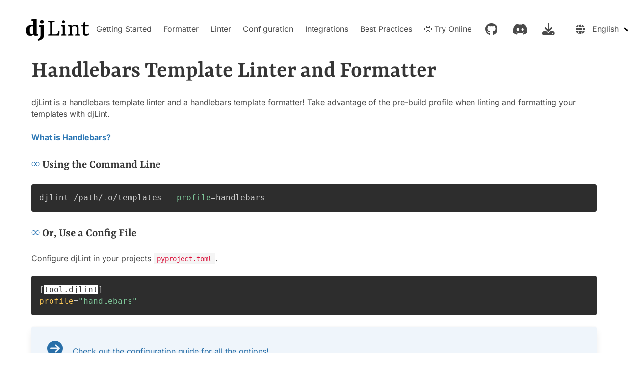

--- FILE ---
content_type: text/html; charset=utf-8
request_url: https://djlint.com/docs/languages/handlebars/
body_size: 3383
content:
<!DOCTYPE html>
<html lang="en" dir="ltr" class="has-navbar-fixed-top">
    <head>
        
            <meta charset="utf-8">
<meta http-equiv="X-UA-Compatible" content="IE=edge">
<meta name="viewport" content="width=device-width, initial-scale=1">
<title>Handlebars Template Linter and Formatter | djLint</title>
<meta name="title" content="Handlebars Template Linter and Formatter | djLint">
<meta name="author" content="Riverside Healthcare / Christopher Pickering">
<meta name="description" content="djLint is a handlebars template linter and a handlebars template formatter! Take advantage of the pre-build profile when linting and formatting your templates with djLint.">
<meta property="og:type" content="website">
<meta property="og:url" content="https://www.djlint.com/docs/languages/handlebars/">
<meta property="og:locale" content="en_US">
<meta property="og:title" content="Handlebars Template Linter and Formatter | djLint">
<meta property="og:description" content="djLint is a handlebars template linter and a handlebars template formatter! Take advantage of the pre-build profile when linting and formatting your templates with djLint.">
<meta property="og:image" content="https://www.djlint.com/static/img/icon.png">
<meta property="og:image:alt" content="djlint logo">
<meta name="twitter:card" content="page">
<meta name="twitter:url" content="https://www.djlint.com/docs/languages/handlebars/">
<meta name="twitter:title" content="Handlebars Template Linter and Formatter | djLint">
<meta name="twitter:description" content="djLint is a handlebars template linter and a handlebars template formatter! Take advantage of the pre-build profile when linting and formatting your templates with djLint.">
<meta name="twitter:image" content="https://www.djlint.com/static/img/icon.png">
<meta name="twitter:image:alt" content="djlint logo">
<link rel="canonical" href="https://www.djlint.com/docs/languages/handlebars/">
        
        <meta name="keywords"
              content="handlebars, djlint, handlebars template linter, handlebars template formatter, format handlebars templates"/>
        <meta name="revised" content="2026-01-30T09:58:44.000Z" />
        <meta property="og:locale" content="en_US" />
        <meta property="article:author" content="Riverside Healthcare / Christopher Pickering" />
        <meta name="robots" content="index,follow" />
        <meta name="googlebot" content="index,follow" />
        <meta name="generator" content="Eleventy v2.0.1">
        <link rel="icon" href="/favicon.ico" type="image/x-icon">
        <link rel="apple-touch-icon" href="/static/img/apple-touch-icon.png" />
        <link rel="apple-touch-icon"
              sizes="192x192"
              href="/static/img/logo-192x192.png"/>
        <link rel="apple-touch-icon"
              sizes="512x512"
              href="/static/img/logo-512x512.png"/>
        <meta content="yes" name="apple-mobile-web-app-capable">
        <meta name="apple-mobile-web-app-status-bar-style"
              content="black-translucent">

        <!-- languages -->
        <link rel="alternate" hreflang="en-US" href="https://www.djlint.com/docs/languages/handlebars/" />
        <link rel="alternate" hreflang="ru" href="https://www.djlint.com/ru/docs/languages/handlebars/" />
        <link rel="stylesheet"
              href="/static/css/site-2743fa3f.css"/>
         <link rel="preload"
              href="/static/font/crimson-pro/files/crimson-pro-latin-400-normal.woff2"
              as="font"
              type="font/woff2"
              crossorigin/>
        <link rel="preload"
              href="/static/font/inter/files/inter-latin-400-normal.woff2"
              as="font"
              type="font/woff2"
              crossorigin/>
        <link rel="preload"
              href="/static/font/inter/files/inter-latin-600-normal.woff2"
              as="font"
              type="font/woff2"
              crossorigin/>
        <link rel="preload"
              href="/static/font/inter/files/inter-latin-700-normal.woff2"
              as="font"
              type="font/woff2"
              crossorigin/>
        <link rel="preload"
              href="/static/font/rasa/files/rasa-latin-500-normal.woff2"
              as="font"
              type="font/woff2"
              crossorigin/>
        <link rel="preload"
              href="/static/font/rasa/files/rasa-latin-600-normal.woff2"
              as="font"
              type="font/woff2"
              crossorigin/>
        <link rel="preload"
              href="/static/font/rasa/files/rasa-latin-700-normal.woff2"
              as="font"
              type="font/woff2"
              crossorigin/>
        <link rel="preload"
              href="/static/font/fontawesome/webfonts/fa-brands-400.woff2"
              as="font"
              type="font/woff2"
              crossorigin/>
        <link rel="preload"
              href="/static/font/fontawesome/webfonts/fa-regular-400.woff2"
              as="font"
              type="font/woff2"
              crossorigin/>
        <link rel="preload"
              href="/static/font/fontawesome/webfonts/fa-solid-900.woff2"
              as="font"
              type="font/woff2"
              crossorigin/>
        <script type="application/ld+json">{
  "@context": "https://schema.org",
  "@graph": [
    {
      "@type": "WebSite",
      "@id": "https://www.djlint.com#website",
      "url": "https://www.djlint.com",
      "name": "HTML Template Linter and Formatter",
      "description": "Find common syntax errors, reformat to make your HTML templates shine! Supports django, jinja, nunjucks, twig, handlebars, mustache, golang, and more!",
      "inLanguage": "en-US"
    },
    {
      "@type": "WebPage",
      "mainEntityOfPage": {
        "@type": "WebPage",
        "@id": "https://www.djlint.com/docs/languages/handlebars/"
      },
      "url": "https://www.djlint.com/docs/languages/handlebars/",
      "isPartOf": {
        "@id": "https://www.djlint.com#website"
      },
      "headline": "Handlebars Template Linter and Formatter",
      "description": "djLint is a handlebars template linter and a handlebars template formatter! Take advantage of the pre-build profile when linting and formatting your templates with djLint.",
      "inLanguage": "en-US",
      "publisher": {
        "@type": "Organization",
        "name": "HTML Template Linter and Formatter",
        "url": "https://www.djlint.com#organization",
        "logo": {
          "@type": "ImageObject",
          "url": "/static/img/icon.png"
        }
      }
    }
  ]
}</script>
    </head>
    <body>
        <nav class="navbar djlint-nav is-white is-fixed-top"
     aria-label="main navigation">
    <div class="container">
        <div class="navbar-brand">
            <a href="/"><picture>
      <source type="image/webp" srcset="/static/img/D6B4YUqYG9-24.webp 24w, /static/img/D6B4YUqYG9-300.webp 300w, /static/img/D6B4YUqYG9-400.webp 400w, /static/img/D6B4YUqYG9-500.webp 500w, /static/img/D6B4YUqYG9-600.webp 600w, /static/img/D6B4YUqYG9-791.webp 791w" sizes="(min-width:600px) 50vw, 100vw">
  <source type="image/png" srcset="/static/img/D6B4YUqYG9-24.png 24w, /static/img/D6B4YUqYG9-300.png 300w, /static/img/D6B4YUqYG9-400.png 400w, /static/img/D6B4YUqYG9-500.png 500w, /static/img/D6B4YUqYG9-600.png 600w, /static/img/D6B4YUqYG9-791.png 791w" sizes="(min-width:600px) 50vw, 100vw">
      <img
        src="/static/img/D6B4YUqYG9-791.png"
        width="791"
        height="336"
        alt="djlint icon"
        loading="lazy"
        decoding="async">
    </picture></a>
            <a role="button"
               class="navbar-burger"
               aria-label="menu"
               aria-expanded="false"
               data-target="djlint-nav-menu">
                <span aria-hidden="true"></span>
                <span aria-hidden="true"></span>
                <span aria-hidden="true"></span>
            </a>
        </div>
        <div id="djlint-nav-menu" class="navbar-menu">
            <div class="navbar-start my-5 mx-0 is-justify-content-center is-flex-grow-1">
                <a class="navbar-item has-text-grey-dark" href="/docs/getting-started/">
                    Getting Started
                </a>

                <a class="navbar-item has-text-grey-dark" href="/docs/formatter/">
                    Formatter
                </a>
                <a class="navbar-item has-text-grey-dark" href="/docs/linter/">
                    Linter
                </a>
                <a class="navbar-item has-text-grey-dark" href="/docs/configuration">
                    Configuration
                </a>
                <a class="navbar-item has-text-grey-dark" href="/docs/integrations">
                    Integrations
                </a>
                <a class="navbar-item has-text-grey-dark" href="/docs/best-practices">
                    Best Practices
                </a>
                <a class="navbar-item has-text-grey-dark" href="/demo">
                    🤩 Try Online
                </a>
            </div>
            <div class="navbar-end mx-0">
                <a class="navbar-item button is-white animated fadeIn"
                   href="https://github.com/djlint/djlint"
                   target="_blank"
                   rel="noopener"
                   aria-label="GitHub">
                    <span class="icon is-large has-text-grey-dark is-nav-icon">
                        <i class="fab fa-2x fa-github"></i>
                    </span>
                </a>
                <a class="navbar-item button is-white animated fadeIn"
                   href="https://discord.gg/taghAqebzU"
                   target="_blank"
                   rel="noopener"
                   aria-label="Discord">
                    <span class="icon is-large has-text-grey-dark  is-nav-icon">
                        <i class="fab fa-2x fa-discord"></i>
                    </span>
                </a>
                <a class="navbar-item button is-white animated fadeIn"
                   href="https://pypi.org/project/djlint/"
                   target="_blank"
                   rel="noopener"
                   aria-label="Download">
                    <span class="icon is-large has-text-grey-dark  is-nav-icon">
                        <i class="fas fa-2x fa-download"></i>
                    </span>
                </a>
                 <div class="navbar-item has-dropdown has-text-grey-dark is-hoverable">
                    <div class="navbar-link has-text-grey-dark is-transparent">
                        <span class="icon is-large">
                            <i class="fas fa-lg  fa-globe"></i>
                        </span>
                        <span>English</span>
                    </div>
                    <div class="navbar-dropdown">
                        
                            <a class="navbar-item" href="/ru/docs/languages/handlebars/">Русский</a>
                        
                            <a class="navbar-item" href="/fr/docs/languages/handlebars/">Français</a>
                        
                    </div>
                </div>
            </div>
        </div>
    </div>
</nav>

        <section class="is-flex-grow-1 main">
            
                
<div class="container">
  <h1 class="title is-1">Handlebars Template Linter and Formatter</h1>
<p class="block">djLint is a handlebars template linter and a handlebars template formatter! Take advantage of the pre-build profile when linting and formatting your templates with djLint.</p>
<p class="block"><strong><a href="https://handlebarsjs.com/">What is Handlebars?</a></strong></p>
<h4 id="using-the-command-line" tabindex="-1" class="title is-4"><a class="link bn" href="#using-the-command-line">∞</a> Using the Command Line</h4>
<pre class="language-bash"><code class="language-bash">djlint /path/to/templates <span class="token parameter variable">--profile</span><span class="token operator">=</span>handlebars</code></pre>
<h4 id="or,-use-a-config-file" tabindex="-1" class="title is-4"><a class="link bn" href="#or,-use-a-config-file">∞</a> Or, Use a Config File</h4>
<p class="block">Configure djLint in your projects <code>pyproject.toml</code>.</p>
<pre class="language-toml"><code class="language-toml"><span class="token punctuation">[</span><span class="token table class-name">tool.djlint</span><span class="token punctuation">]</span>
<span class="token key property">profile</span><span class="token punctuation">=</span><span class="token string">"handlebars"</span></code></pre>
<div class="box notification is-info is-light">
    <span class="icon is-large"><i class="fas fa-2x fa-circle-arrow-right"></i></span><div class="my-auto ml-3 is-inline-block"><a href="/docs/configuration/">Check out the configuration guide for all the options!</a></div>
</div>

  <div class="is-flex is-justify-content-space-between">
    <span><a class="edit-on-github" href="https://github.com/djlint/djLint/edit/master/docs/src/docs/languages/handlebars.md" target="_blank" rel="noopener"><span class="icon-text"><span class="icon mr-1"><i class="fas fa-pencil"></i></span><span>Edit this page</span></span></a></span>
    <em><small>Updated <strong>Jan 30, 2026</strong></small></em>
  </div>
</div>

            
        </section>
        <footer class="footer">
    <div class="container">
        <div class="columns">
            <div class="column is-one-third">
                <figure class="image" style="max-width: 100px;">
                    <picture>
      <source type="image/webp" srcset="/static/img/D6B4YUqYG9-24.webp 24w, /static/img/D6B4YUqYG9-300.webp 300w, /static/img/D6B4YUqYG9-400.webp 400w, /static/img/D6B4YUqYG9-500.webp 500w, /static/img/D6B4YUqYG9-600.webp 600w, /static/img/D6B4YUqYG9-791.webp 791w" sizes="(min-width:100px) 50vw, 100vw">
  <source type="image/png" srcset="/static/img/D6B4YUqYG9-24.png 24w, /static/img/D6B4YUqYG9-300.png 300w, /static/img/D6B4YUqYG9-400.png 400w, /static/img/D6B4YUqYG9-500.png 500w, /static/img/D6B4YUqYG9-600.png 600w, /static/img/D6B4YUqYG9-791.png 791w" sizes="(min-width:100px) 50vw, 100vw">
      <img
        src="/static/img/D6B4YUqYG9-791.png"
        width="791"
        height="336"
        alt="djlint icon"
        loading="lazy"
        decoding="async">
    </picture>
                </figure>
                <p class="my-4">
                    Find common syntax errors, reformat to make your HTML templates shine! Supports django, jinja, nunjucks, twig, handlebars, mustache, golang, and more!
                </p>
            </div>
            <div class="column"></div>
            <div class="column">
                <p class="copyright has-text-grey-dark has-text-right">
                    djLint | ©2026
                </p>
                <p class="has-text-grey-dark has-text-right mt-2">
                    <small>djLint was originally created for use in the <a href="https://atlas.bi" target="_blank">Atlas</a> projects by the <a href="https://github.com/djlint/" target="_blank">Riverside Healthcare Analytics</a> team.</small>
                </p>
                <p class="has-text-right pt-3">
                  <a href="https://analytics.djlint.com/share/fdd3vGz2/djlint.com" target="_blank"><small>Site Analytics</small></a>
                </p>
            </div>
        </div>
    </div>
</footer>

        <script src="https://cdn.trackjs.com/agent/v3/latest/t.js"></script>
        <script>
          TrackJS.install({
            token: "43e6548fbc654c889ce75878d88c9071",
            application: "djlint"
            // for more configuration options, see https://docs.trackjs.com
          });
        </script>
        <script src="/static/js/15e044c3.js" async></script>
    <script defer src="https://static.cloudflareinsights.com/beacon.min.js/vcd15cbe7772f49c399c6a5babf22c1241717689176015" integrity="sha512-ZpsOmlRQV6y907TI0dKBHq9Md29nnaEIPlkf84rnaERnq6zvWvPUqr2ft8M1aS28oN72PdrCzSjY4U6VaAw1EQ==" data-cf-beacon='{"version":"2024.11.0","token":"8274e4541ca94461922a5711731c11fc","r":1,"server_timing":{"name":{"cfCacheStatus":true,"cfEdge":true,"cfExtPri":true,"cfL4":true,"cfOrigin":true,"cfSpeedBrain":true},"location_startswith":null}}' crossorigin="anonymous"></script>
</body>
</html>


--- FILE ---
content_type: application/javascript
request_url: https://djlint.com/static/js/15e044c3.js
body_size: 215
content:
(function(){(function(){var t=function(o,i,c){var r;return function(){var d=this,u=arguments,p=function(){r=null,c||o.apply(d,u)},y=c&&!r;clearTimeout(r),r=setTimeout(p,i),y&&o.apply(d,u)}},e=document,n=function(){[].forEach.call(e.querySelectorAll(".animated[data-animate]"),function(a){h(a)&&(a.classList.add(a.getAttribute("data-animate")),a.removeAttribute("data-animate"))})},h=function(o){var i=o.getBoundingClientRect(),c=0;return i.top>=0&&i.left>=0&&i.bottom-o.clientHeight-c<=(document.documentElement.clientHeight||e.documentElement.clientHeight)&&i.right-c-o.clientWidth<=(document.documentElement.clientWidth||e.documentElement.clientWidth)};n(),e.addEventListener("lazy",function(){setTimeout(function(){n()},0)});var E=function(){window.location.hash!=""&&history.pushState("",document.title,window.location.pathname+window.location.search)};e.addEventListener("scroll",function(){t(n(),200),t(E(),500)})})();var f=document.documentElement,L=l(".modal"),s=l(".modal-button"),m=l(".modal-background, .modal-close, .modal-card-head .delete, .modal-card-foot .button");s.length>0&&s.forEach(function(t){t.addEventListener("click",function(){var e=t.dataset.target,n=document.getElementById(e);f.classList.add("is-clipped"),n.classList.add("is-active")})});m.length>0&&m.forEach(function(t){t.addEventListener("click",function(){v()})});document.addEventListener("keydown",function(t){var e=t||window.event;e.keyCode===27&&v()});function v(){f.classList.remove("is-clipped"),L.forEach(function(t){t.classList.remove("is-active")})}function l(t){return Array.prototype.slice.call(document.querySelectorAll(t),0)}var g=Array.prototype.slice.call(document.querySelectorAll(".navbar-burger"),0);g.length>0&&g.forEach(function(t){t.addEventListener("click",function(){var e=t.dataset.target,n=document.getElementById(e);t.classList.toggle("is-active"),n.classList.toggle("is-active")})});})();
